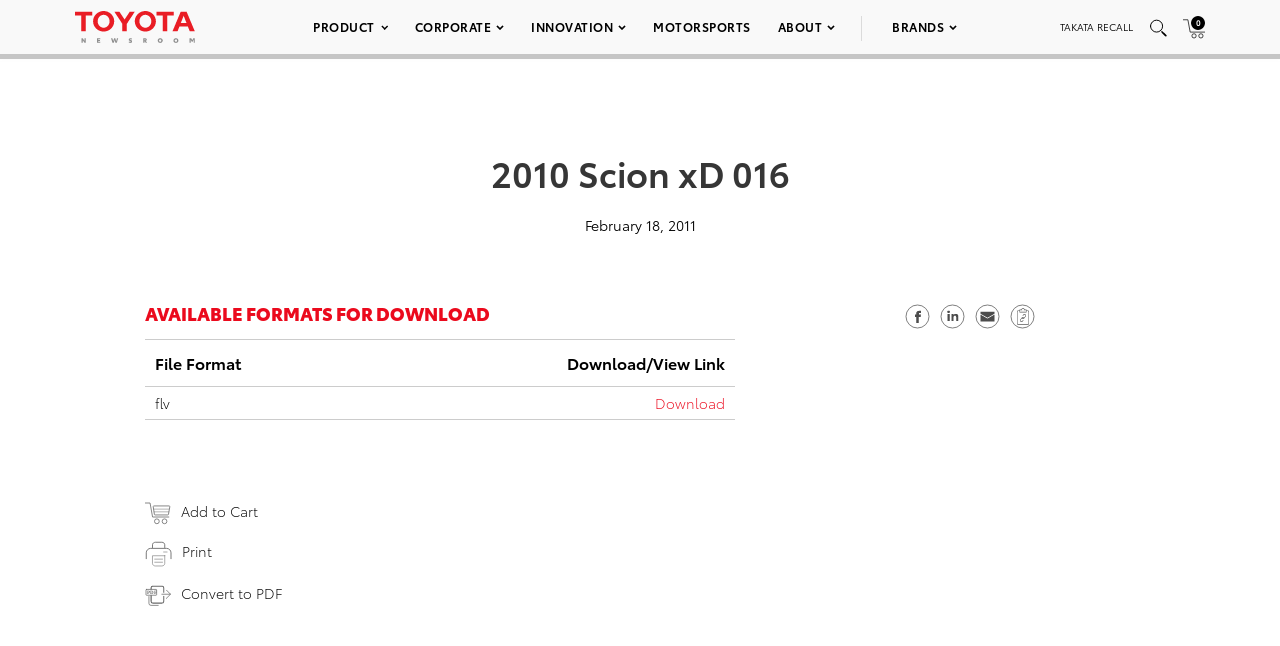

--- FILE ---
content_type: text/html; charset=utf-8
request_url: https://www.google.com/recaptcha/api2/anchor?ar=1&k=6Ldl55gUAAAAAODWLNyPR_2KfYHNm-DfOveo0xfH&co=aHR0cHM6Ly9wcmVzc3Jvb20udG95b3RhLmNvbTo0NDM.&hl=en&v=PoyoqOPhxBO7pBk68S4YbpHZ&size=normal&anchor-ms=20000&execute-ms=30000&cb=xn9ckpvfn8sq
body_size: 49464
content:
<!DOCTYPE HTML><html dir="ltr" lang="en"><head><meta http-equiv="Content-Type" content="text/html; charset=UTF-8">
<meta http-equiv="X-UA-Compatible" content="IE=edge">
<title>reCAPTCHA</title>
<style type="text/css">
/* cyrillic-ext */
@font-face {
  font-family: 'Roboto';
  font-style: normal;
  font-weight: 400;
  font-stretch: 100%;
  src: url(//fonts.gstatic.com/s/roboto/v48/KFO7CnqEu92Fr1ME7kSn66aGLdTylUAMa3GUBHMdazTgWw.woff2) format('woff2');
  unicode-range: U+0460-052F, U+1C80-1C8A, U+20B4, U+2DE0-2DFF, U+A640-A69F, U+FE2E-FE2F;
}
/* cyrillic */
@font-face {
  font-family: 'Roboto';
  font-style: normal;
  font-weight: 400;
  font-stretch: 100%;
  src: url(//fonts.gstatic.com/s/roboto/v48/KFO7CnqEu92Fr1ME7kSn66aGLdTylUAMa3iUBHMdazTgWw.woff2) format('woff2');
  unicode-range: U+0301, U+0400-045F, U+0490-0491, U+04B0-04B1, U+2116;
}
/* greek-ext */
@font-face {
  font-family: 'Roboto';
  font-style: normal;
  font-weight: 400;
  font-stretch: 100%;
  src: url(//fonts.gstatic.com/s/roboto/v48/KFO7CnqEu92Fr1ME7kSn66aGLdTylUAMa3CUBHMdazTgWw.woff2) format('woff2');
  unicode-range: U+1F00-1FFF;
}
/* greek */
@font-face {
  font-family: 'Roboto';
  font-style: normal;
  font-weight: 400;
  font-stretch: 100%;
  src: url(//fonts.gstatic.com/s/roboto/v48/KFO7CnqEu92Fr1ME7kSn66aGLdTylUAMa3-UBHMdazTgWw.woff2) format('woff2');
  unicode-range: U+0370-0377, U+037A-037F, U+0384-038A, U+038C, U+038E-03A1, U+03A3-03FF;
}
/* math */
@font-face {
  font-family: 'Roboto';
  font-style: normal;
  font-weight: 400;
  font-stretch: 100%;
  src: url(//fonts.gstatic.com/s/roboto/v48/KFO7CnqEu92Fr1ME7kSn66aGLdTylUAMawCUBHMdazTgWw.woff2) format('woff2');
  unicode-range: U+0302-0303, U+0305, U+0307-0308, U+0310, U+0312, U+0315, U+031A, U+0326-0327, U+032C, U+032F-0330, U+0332-0333, U+0338, U+033A, U+0346, U+034D, U+0391-03A1, U+03A3-03A9, U+03B1-03C9, U+03D1, U+03D5-03D6, U+03F0-03F1, U+03F4-03F5, U+2016-2017, U+2034-2038, U+203C, U+2040, U+2043, U+2047, U+2050, U+2057, U+205F, U+2070-2071, U+2074-208E, U+2090-209C, U+20D0-20DC, U+20E1, U+20E5-20EF, U+2100-2112, U+2114-2115, U+2117-2121, U+2123-214F, U+2190, U+2192, U+2194-21AE, U+21B0-21E5, U+21F1-21F2, U+21F4-2211, U+2213-2214, U+2216-22FF, U+2308-230B, U+2310, U+2319, U+231C-2321, U+2336-237A, U+237C, U+2395, U+239B-23B7, U+23D0, U+23DC-23E1, U+2474-2475, U+25AF, U+25B3, U+25B7, U+25BD, U+25C1, U+25CA, U+25CC, U+25FB, U+266D-266F, U+27C0-27FF, U+2900-2AFF, U+2B0E-2B11, U+2B30-2B4C, U+2BFE, U+3030, U+FF5B, U+FF5D, U+1D400-1D7FF, U+1EE00-1EEFF;
}
/* symbols */
@font-face {
  font-family: 'Roboto';
  font-style: normal;
  font-weight: 400;
  font-stretch: 100%;
  src: url(//fonts.gstatic.com/s/roboto/v48/KFO7CnqEu92Fr1ME7kSn66aGLdTylUAMaxKUBHMdazTgWw.woff2) format('woff2');
  unicode-range: U+0001-000C, U+000E-001F, U+007F-009F, U+20DD-20E0, U+20E2-20E4, U+2150-218F, U+2190, U+2192, U+2194-2199, U+21AF, U+21E6-21F0, U+21F3, U+2218-2219, U+2299, U+22C4-22C6, U+2300-243F, U+2440-244A, U+2460-24FF, U+25A0-27BF, U+2800-28FF, U+2921-2922, U+2981, U+29BF, U+29EB, U+2B00-2BFF, U+4DC0-4DFF, U+FFF9-FFFB, U+10140-1018E, U+10190-1019C, U+101A0, U+101D0-101FD, U+102E0-102FB, U+10E60-10E7E, U+1D2C0-1D2D3, U+1D2E0-1D37F, U+1F000-1F0FF, U+1F100-1F1AD, U+1F1E6-1F1FF, U+1F30D-1F30F, U+1F315, U+1F31C, U+1F31E, U+1F320-1F32C, U+1F336, U+1F378, U+1F37D, U+1F382, U+1F393-1F39F, U+1F3A7-1F3A8, U+1F3AC-1F3AF, U+1F3C2, U+1F3C4-1F3C6, U+1F3CA-1F3CE, U+1F3D4-1F3E0, U+1F3ED, U+1F3F1-1F3F3, U+1F3F5-1F3F7, U+1F408, U+1F415, U+1F41F, U+1F426, U+1F43F, U+1F441-1F442, U+1F444, U+1F446-1F449, U+1F44C-1F44E, U+1F453, U+1F46A, U+1F47D, U+1F4A3, U+1F4B0, U+1F4B3, U+1F4B9, U+1F4BB, U+1F4BF, U+1F4C8-1F4CB, U+1F4D6, U+1F4DA, U+1F4DF, U+1F4E3-1F4E6, U+1F4EA-1F4ED, U+1F4F7, U+1F4F9-1F4FB, U+1F4FD-1F4FE, U+1F503, U+1F507-1F50B, U+1F50D, U+1F512-1F513, U+1F53E-1F54A, U+1F54F-1F5FA, U+1F610, U+1F650-1F67F, U+1F687, U+1F68D, U+1F691, U+1F694, U+1F698, U+1F6AD, U+1F6B2, U+1F6B9-1F6BA, U+1F6BC, U+1F6C6-1F6CF, U+1F6D3-1F6D7, U+1F6E0-1F6EA, U+1F6F0-1F6F3, U+1F6F7-1F6FC, U+1F700-1F7FF, U+1F800-1F80B, U+1F810-1F847, U+1F850-1F859, U+1F860-1F887, U+1F890-1F8AD, U+1F8B0-1F8BB, U+1F8C0-1F8C1, U+1F900-1F90B, U+1F93B, U+1F946, U+1F984, U+1F996, U+1F9E9, U+1FA00-1FA6F, U+1FA70-1FA7C, U+1FA80-1FA89, U+1FA8F-1FAC6, U+1FACE-1FADC, U+1FADF-1FAE9, U+1FAF0-1FAF8, U+1FB00-1FBFF;
}
/* vietnamese */
@font-face {
  font-family: 'Roboto';
  font-style: normal;
  font-weight: 400;
  font-stretch: 100%;
  src: url(//fonts.gstatic.com/s/roboto/v48/KFO7CnqEu92Fr1ME7kSn66aGLdTylUAMa3OUBHMdazTgWw.woff2) format('woff2');
  unicode-range: U+0102-0103, U+0110-0111, U+0128-0129, U+0168-0169, U+01A0-01A1, U+01AF-01B0, U+0300-0301, U+0303-0304, U+0308-0309, U+0323, U+0329, U+1EA0-1EF9, U+20AB;
}
/* latin-ext */
@font-face {
  font-family: 'Roboto';
  font-style: normal;
  font-weight: 400;
  font-stretch: 100%;
  src: url(//fonts.gstatic.com/s/roboto/v48/KFO7CnqEu92Fr1ME7kSn66aGLdTylUAMa3KUBHMdazTgWw.woff2) format('woff2');
  unicode-range: U+0100-02BA, U+02BD-02C5, U+02C7-02CC, U+02CE-02D7, U+02DD-02FF, U+0304, U+0308, U+0329, U+1D00-1DBF, U+1E00-1E9F, U+1EF2-1EFF, U+2020, U+20A0-20AB, U+20AD-20C0, U+2113, U+2C60-2C7F, U+A720-A7FF;
}
/* latin */
@font-face {
  font-family: 'Roboto';
  font-style: normal;
  font-weight: 400;
  font-stretch: 100%;
  src: url(//fonts.gstatic.com/s/roboto/v48/KFO7CnqEu92Fr1ME7kSn66aGLdTylUAMa3yUBHMdazQ.woff2) format('woff2');
  unicode-range: U+0000-00FF, U+0131, U+0152-0153, U+02BB-02BC, U+02C6, U+02DA, U+02DC, U+0304, U+0308, U+0329, U+2000-206F, U+20AC, U+2122, U+2191, U+2193, U+2212, U+2215, U+FEFF, U+FFFD;
}
/* cyrillic-ext */
@font-face {
  font-family: 'Roboto';
  font-style: normal;
  font-weight: 500;
  font-stretch: 100%;
  src: url(//fonts.gstatic.com/s/roboto/v48/KFO7CnqEu92Fr1ME7kSn66aGLdTylUAMa3GUBHMdazTgWw.woff2) format('woff2');
  unicode-range: U+0460-052F, U+1C80-1C8A, U+20B4, U+2DE0-2DFF, U+A640-A69F, U+FE2E-FE2F;
}
/* cyrillic */
@font-face {
  font-family: 'Roboto';
  font-style: normal;
  font-weight: 500;
  font-stretch: 100%;
  src: url(//fonts.gstatic.com/s/roboto/v48/KFO7CnqEu92Fr1ME7kSn66aGLdTylUAMa3iUBHMdazTgWw.woff2) format('woff2');
  unicode-range: U+0301, U+0400-045F, U+0490-0491, U+04B0-04B1, U+2116;
}
/* greek-ext */
@font-face {
  font-family: 'Roboto';
  font-style: normal;
  font-weight: 500;
  font-stretch: 100%;
  src: url(//fonts.gstatic.com/s/roboto/v48/KFO7CnqEu92Fr1ME7kSn66aGLdTylUAMa3CUBHMdazTgWw.woff2) format('woff2');
  unicode-range: U+1F00-1FFF;
}
/* greek */
@font-face {
  font-family: 'Roboto';
  font-style: normal;
  font-weight: 500;
  font-stretch: 100%;
  src: url(//fonts.gstatic.com/s/roboto/v48/KFO7CnqEu92Fr1ME7kSn66aGLdTylUAMa3-UBHMdazTgWw.woff2) format('woff2');
  unicode-range: U+0370-0377, U+037A-037F, U+0384-038A, U+038C, U+038E-03A1, U+03A3-03FF;
}
/* math */
@font-face {
  font-family: 'Roboto';
  font-style: normal;
  font-weight: 500;
  font-stretch: 100%;
  src: url(//fonts.gstatic.com/s/roboto/v48/KFO7CnqEu92Fr1ME7kSn66aGLdTylUAMawCUBHMdazTgWw.woff2) format('woff2');
  unicode-range: U+0302-0303, U+0305, U+0307-0308, U+0310, U+0312, U+0315, U+031A, U+0326-0327, U+032C, U+032F-0330, U+0332-0333, U+0338, U+033A, U+0346, U+034D, U+0391-03A1, U+03A3-03A9, U+03B1-03C9, U+03D1, U+03D5-03D6, U+03F0-03F1, U+03F4-03F5, U+2016-2017, U+2034-2038, U+203C, U+2040, U+2043, U+2047, U+2050, U+2057, U+205F, U+2070-2071, U+2074-208E, U+2090-209C, U+20D0-20DC, U+20E1, U+20E5-20EF, U+2100-2112, U+2114-2115, U+2117-2121, U+2123-214F, U+2190, U+2192, U+2194-21AE, U+21B0-21E5, U+21F1-21F2, U+21F4-2211, U+2213-2214, U+2216-22FF, U+2308-230B, U+2310, U+2319, U+231C-2321, U+2336-237A, U+237C, U+2395, U+239B-23B7, U+23D0, U+23DC-23E1, U+2474-2475, U+25AF, U+25B3, U+25B7, U+25BD, U+25C1, U+25CA, U+25CC, U+25FB, U+266D-266F, U+27C0-27FF, U+2900-2AFF, U+2B0E-2B11, U+2B30-2B4C, U+2BFE, U+3030, U+FF5B, U+FF5D, U+1D400-1D7FF, U+1EE00-1EEFF;
}
/* symbols */
@font-face {
  font-family: 'Roboto';
  font-style: normal;
  font-weight: 500;
  font-stretch: 100%;
  src: url(//fonts.gstatic.com/s/roboto/v48/KFO7CnqEu92Fr1ME7kSn66aGLdTylUAMaxKUBHMdazTgWw.woff2) format('woff2');
  unicode-range: U+0001-000C, U+000E-001F, U+007F-009F, U+20DD-20E0, U+20E2-20E4, U+2150-218F, U+2190, U+2192, U+2194-2199, U+21AF, U+21E6-21F0, U+21F3, U+2218-2219, U+2299, U+22C4-22C6, U+2300-243F, U+2440-244A, U+2460-24FF, U+25A0-27BF, U+2800-28FF, U+2921-2922, U+2981, U+29BF, U+29EB, U+2B00-2BFF, U+4DC0-4DFF, U+FFF9-FFFB, U+10140-1018E, U+10190-1019C, U+101A0, U+101D0-101FD, U+102E0-102FB, U+10E60-10E7E, U+1D2C0-1D2D3, U+1D2E0-1D37F, U+1F000-1F0FF, U+1F100-1F1AD, U+1F1E6-1F1FF, U+1F30D-1F30F, U+1F315, U+1F31C, U+1F31E, U+1F320-1F32C, U+1F336, U+1F378, U+1F37D, U+1F382, U+1F393-1F39F, U+1F3A7-1F3A8, U+1F3AC-1F3AF, U+1F3C2, U+1F3C4-1F3C6, U+1F3CA-1F3CE, U+1F3D4-1F3E0, U+1F3ED, U+1F3F1-1F3F3, U+1F3F5-1F3F7, U+1F408, U+1F415, U+1F41F, U+1F426, U+1F43F, U+1F441-1F442, U+1F444, U+1F446-1F449, U+1F44C-1F44E, U+1F453, U+1F46A, U+1F47D, U+1F4A3, U+1F4B0, U+1F4B3, U+1F4B9, U+1F4BB, U+1F4BF, U+1F4C8-1F4CB, U+1F4D6, U+1F4DA, U+1F4DF, U+1F4E3-1F4E6, U+1F4EA-1F4ED, U+1F4F7, U+1F4F9-1F4FB, U+1F4FD-1F4FE, U+1F503, U+1F507-1F50B, U+1F50D, U+1F512-1F513, U+1F53E-1F54A, U+1F54F-1F5FA, U+1F610, U+1F650-1F67F, U+1F687, U+1F68D, U+1F691, U+1F694, U+1F698, U+1F6AD, U+1F6B2, U+1F6B9-1F6BA, U+1F6BC, U+1F6C6-1F6CF, U+1F6D3-1F6D7, U+1F6E0-1F6EA, U+1F6F0-1F6F3, U+1F6F7-1F6FC, U+1F700-1F7FF, U+1F800-1F80B, U+1F810-1F847, U+1F850-1F859, U+1F860-1F887, U+1F890-1F8AD, U+1F8B0-1F8BB, U+1F8C0-1F8C1, U+1F900-1F90B, U+1F93B, U+1F946, U+1F984, U+1F996, U+1F9E9, U+1FA00-1FA6F, U+1FA70-1FA7C, U+1FA80-1FA89, U+1FA8F-1FAC6, U+1FACE-1FADC, U+1FADF-1FAE9, U+1FAF0-1FAF8, U+1FB00-1FBFF;
}
/* vietnamese */
@font-face {
  font-family: 'Roboto';
  font-style: normal;
  font-weight: 500;
  font-stretch: 100%;
  src: url(//fonts.gstatic.com/s/roboto/v48/KFO7CnqEu92Fr1ME7kSn66aGLdTylUAMa3OUBHMdazTgWw.woff2) format('woff2');
  unicode-range: U+0102-0103, U+0110-0111, U+0128-0129, U+0168-0169, U+01A0-01A1, U+01AF-01B0, U+0300-0301, U+0303-0304, U+0308-0309, U+0323, U+0329, U+1EA0-1EF9, U+20AB;
}
/* latin-ext */
@font-face {
  font-family: 'Roboto';
  font-style: normal;
  font-weight: 500;
  font-stretch: 100%;
  src: url(//fonts.gstatic.com/s/roboto/v48/KFO7CnqEu92Fr1ME7kSn66aGLdTylUAMa3KUBHMdazTgWw.woff2) format('woff2');
  unicode-range: U+0100-02BA, U+02BD-02C5, U+02C7-02CC, U+02CE-02D7, U+02DD-02FF, U+0304, U+0308, U+0329, U+1D00-1DBF, U+1E00-1E9F, U+1EF2-1EFF, U+2020, U+20A0-20AB, U+20AD-20C0, U+2113, U+2C60-2C7F, U+A720-A7FF;
}
/* latin */
@font-face {
  font-family: 'Roboto';
  font-style: normal;
  font-weight: 500;
  font-stretch: 100%;
  src: url(//fonts.gstatic.com/s/roboto/v48/KFO7CnqEu92Fr1ME7kSn66aGLdTylUAMa3yUBHMdazQ.woff2) format('woff2');
  unicode-range: U+0000-00FF, U+0131, U+0152-0153, U+02BB-02BC, U+02C6, U+02DA, U+02DC, U+0304, U+0308, U+0329, U+2000-206F, U+20AC, U+2122, U+2191, U+2193, U+2212, U+2215, U+FEFF, U+FFFD;
}
/* cyrillic-ext */
@font-face {
  font-family: 'Roboto';
  font-style: normal;
  font-weight: 900;
  font-stretch: 100%;
  src: url(//fonts.gstatic.com/s/roboto/v48/KFO7CnqEu92Fr1ME7kSn66aGLdTylUAMa3GUBHMdazTgWw.woff2) format('woff2');
  unicode-range: U+0460-052F, U+1C80-1C8A, U+20B4, U+2DE0-2DFF, U+A640-A69F, U+FE2E-FE2F;
}
/* cyrillic */
@font-face {
  font-family: 'Roboto';
  font-style: normal;
  font-weight: 900;
  font-stretch: 100%;
  src: url(//fonts.gstatic.com/s/roboto/v48/KFO7CnqEu92Fr1ME7kSn66aGLdTylUAMa3iUBHMdazTgWw.woff2) format('woff2');
  unicode-range: U+0301, U+0400-045F, U+0490-0491, U+04B0-04B1, U+2116;
}
/* greek-ext */
@font-face {
  font-family: 'Roboto';
  font-style: normal;
  font-weight: 900;
  font-stretch: 100%;
  src: url(//fonts.gstatic.com/s/roboto/v48/KFO7CnqEu92Fr1ME7kSn66aGLdTylUAMa3CUBHMdazTgWw.woff2) format('woff2');
  unicode-range: U+1F00-1FFF;
}
/* greek */
@font-face {
  font-family: 'Roboto';
  font-style: normal;
  font-weight: 900;
  font-stretch: 100%;
  src: url(//fonts.gstatic.com/s/roboto/v48/KFO7CnqEu92Fr1ME7kSn66aGLdTylUAMa3-UBHMdazTgWw.woff2) format('woff2');
  unicode-range: U+0370-0377, U+037A-037F, U+0384-038A, U+038C, U+038E-03A1, U+03A3-03FF;
}
/* math */
@font-face {
  font-family: 'Roboto';
  font-style: normal;
  font-weight: 900;
  font-stretch: 100%;
  src: url(//fonts.gstatic.com/s/roboto/v48/KFO7CnqEu92Fr1ME7kSn66aGLdTylUAMawCUBHMdazTgWw.woff2) format('woff2');
  unicode-range: U+0302-0303, U+0305, U+0307-0308, U+0310, U+0312, U+0315, U+031A, U+0326-0327, U+032C, U+032F-0330, U+0332-0333, U+0338, U+033A, U+0346, U+034D, U+0391-03A1, U+03A3-03A9, U+03B1-03C9, U+03D1, U+03D5-03D6, U+03F0-03F1, U+03F4-03F5, U+2016-2017, U+2034-2038, U+203C, U+2040, U+2043, U+2047, U+2050, U+2057, U+205F, U+2070-2071, U+2074-208E, U+2090-209C, U+20D0-20DC, U+20E1, U+20E5-20EF, U+2100-2112, U+2114-2115, U+2117-2121, U+2123-214F, U+2190, U+2192, U+2194-21AE, U+21B0-21E5, U+21F1-21F2, U+21F4-2211, U+2213-2214, U+2216-22FF, U+2308-230B, U+2310, U+2319, U+231C-2321, U+2336-237A, U+237C, U+2395, U+239B-23B7, U+23D0, U+23DC-23E1, U+2474-2475, U+25AF, U+25B3, U+25B7, U+25BD, U+25C1, U+25CA, U+25CC, U+25FB, U+266D-266F, U+27C0-27FF, U+2900-2AFF, U+2B0E-2B11, U+2B30-2B4C, U+2BFE, U+3030, U+FF5B, U+FF5D, U+1D400-1D7FF, U+1EE00-1EEFF;
}
/* symbols */
@font-face {
  font-family: 'Roboto';
  font-style: normal;
  font-weight: 900;
  font-stretch: 100%;
  src: url(//fonts.gstatic.com/s/roboto/v48/KFO7CnqEu92Fr1ME7kSn66aGLdTylUAMaxKUBHMdazTgWw.woff2) format('woff2');
  unicode-range: U+0001-000C, U+000E-001F, U+007F-009F, U+20DD-20E0, U+20E2-20E4, U+2150-218F, U+2190, U+2192, U+2194-2199, U+21AF, U+21E6-21F0, U+21F3, U+2218-2219, U+2299, U+22C4-22C6, U+2300-243F, U+2440-244A, U+2460-24FF, U+25A0-27BF, U+2800-28FF, U+2921-2922, U+2981, U+29BF, U+29EB, U+2B00-2BFF, U+4DC0-4DFF, U+FFF9-FFFB, U+10140-1018E, U+10190-1019C, U+101A0, U+101D0-101FD, U+102E0-102FB, U+10E60-10E7E, U+1D2C0-1D2D3, U+1D2E0-1D37F, U+1F000-1F0FF, U+1F100-1F1AD, U+1F1E6-1F1FF, U+1F30D-1F30F, U+1F315, U+1F31C, U+1F31E, U+1F320-1F32C, U+1F336, U+1F378, U+1F37D, U+1F382, U+1F393-1F39F, U+1F3A7-1F3A8, U+1F3AC-1F3AF, U+1F3C2, U+1F3C4-1F3C6, U+1F3CA-1F3CE, U+1F3D4-1F3E0, U+1F3ED, U+1F3F1-1F3F3, U+1F3F5-1F3F7, U+1F408, U+1F415, U+1F41F, U+1F426, U+1F43F, U+1F441-1F442, U+1F444, U+1F446-1F449, U+1F44C-1F44E, U+1F453, U+1F46A, U+1F47D, U+1F4A3, U+1F4B0, U+1F4B3, U+1F4B9, U+1F4BB, U+1F4BF, U+1F4C8-1F4CB, U+1F4D6, U+1F4DA, U+1F4DF, U+1F4E3-1F4E6, U+1F4EA-1F4ED, U+1F4F7, U+1F4F9-1F4FB, U+1F4FD-1F4FE, U+1F503, U+1F507-1F50B, U+1F50D, U+1F512-1F513, U+1F53E-1F54A, U+1F54F-1F5FA, U+1F610, U+1F650-1F67F, U+1F687, U+1F68D, U+1F691, U+1F694, U+1F698, U+1F6AD, U+1F6B2, U+1F6B9-1F6BA, U+1F6BC, U+1F6C6-1F6CF, U+1F6D3-1F6D7, U+1F6E0-1F6EA, U+1F6F0-1F6F3, U+1F6F7-1F6FC, U+1F700-1F7FF, U+1F800-1F80B, U+1F810-1F847, U+1F850-1F859, U+1F860-1F887, U+1F890-1F8AD, U+1F8B0-1F8BB, U+1F8C0-1F8C1, U+1F900-1F90B, U+1F93B, U+1F946, U+1F984, U+1F996, U+1F9E9, U+1FA00-1FA6F, U+1FA70-1FA7C, U+1FA80-1FA89, U+1FA8F-1FAC6, U+1FACE-1FADC, U+1FADF-1FAE9, U+1FAF0-1FAF8, U+1FB00-1FBFF;
}
/* vietnamese */
@font-face {
  font-family: 'Roboto';
  font-style: normal;
  font-weight: 900;
  font-stretch: 100%;
  src: url(//fonts.gstatic.com/s/roboto/v48/KFO7CnqEu92Fr1ME7kSn66aGLdTylUAMa3OUBHMdazTgWw.woff2) format('woff2');
  unicode-range: U+0102-0103, U+0110-0111, U+0128-0129, U+0168-0169, U+01A0-01A1, U+01AF-01B0, U+0300-0301, U+0303-0304, U+0308-0309, U+0323, U+0329, U+1EA0-1EF9, U+20AB;
}
/* latin-ext */
@font-face {
  font-family: 'Roboto';
  font-style: normal;
  font-weight: 900;
  font-stretch: 100%;
  src: url(//fonts.gstatic.com/s/roboto/v48/KFO7CnqEu92Fr1ME7kSn66aGLdTylUAMa3KUBHMdazTgWw.woff2) format('woff2');
  unicode-range: U+0100-02BA, U+02BD-02C5, U+02C7-02CC, U+02CE-02D7, U+02DD-02FF, U+0304, U+0308, U+0329, U+1D00-1DBF, U+1E00-1E9F, U+1EF2-1EFF, U+2020, U+20A0-20AB, U+20AD-20C0, U+2113, U+2C60-2C7F, U+A720-A7FF;
}
/* latin */
@font-face {
  font-family: 'Roboto';
  font-style: normal;
  font-weight: 900;
  font-stretch: 100%;
  src: url(//fonts.gstatic.com/s/roboto/v48/KFO7CnqEu92Fr1ME7kSn66aGLdTylUAMa3yUBHMdazQ.woff2) format('woff2');
  unicode-range: U+0000-00FF, U+0131, U+0152-0153, U+02BB-02BC, U+02C6, U+02DA, U+02DC, U+0304, U+0308, U+0329, U+2000-206F, U+20AC, U+2122, U+2191, U+2193, U+2212, U+2215, U+FEFF, U+FFFD;
}

</style>
<link rel="stylesheet" type="text/css" href="https://www.gstatic.com/recaptcha/releases/PoyoqOPhxBO7pBk68S4YbpHZ/styles__ltr.css">
<script nonce="IIw16BIhuckhytw7Ubw0fw" type="text/javascript">window['__recaptcha_api'] = 'https://www.google.com/recaptcha/api2/';</script>
<script type="text/javascript" src="https://www.gstatic.com/recaptcha/releases/PoyoqOPhxBO7pBk68S4YbpHZ/recaptcha__en.js" nonce="IIw16BIhuckhytw7Ubw0fw">
      
    </script></head>
<body><div id="rc-anchor-alert" class="rc-anchor-alert"></div>
<input type="hidden" id="recaptcha-token" value="[base64]">
<script type="text/javascript" nonce="IIw16BIhuckhytw7Ubw0fw">
      recaptcha.anchor.Main.init("[\x22ainput\x22,[\x22bgdata\x22,\x22\x22,\[base64]/[base64]/bmV3IFpbdF0obVswXSk6Sz09Mj9uZXcgWlt0XShtWzBdLG1bMV0pOks9PTM/bmV3IFpbdF0obVswXSxtWzFdLG1bMl0pOks9PTQ/[base64]/[base64]/[base64]/[base64]/[base64]/[base64]/[base64]/[base64]/[base64]/[base64]/[base64]/[base64]/[base64]/[base64]\\u003d\\u003d\x22,\[base64]\\u003d\\u003d\x22,\x22wrTCszzDijhrCsKsw7XDuMK6wrJrCDjDvxPDpMKFwpRLwrQlw6VgwoUiwpsUUhDCtQJhZjcDCsKKTErDksO3KW7CsXMbAXRyw44iwprCoiE9wogUEQXCtTVhw5jDgzVmw5DDvVHDjxEWPsOnw53DlmU/wofDtG9Nw7VvJcKTe8K0c8KUJ8KqM8KfFHVsw7NKw4zDkwksFiAQwp/CnMKpOAZ3wq3Dq2cpwqk5w6rCkDPCsx/[base64]/Cn8KmFMOkPsKow5J5Q2vCng3ClmZdwqx6C8Kiw47DvsKTEcKnSkTDicOOScO4JMKBFXDCi8Ovw6jCqxbDqQVdwpgoasKWwpAAw6HCs8ODCRDCi8OgwoEBDAxEw6EHTA1Aw7tfdcOXwpnDscOsa20PCg7DvMKAw5nDhFbCo8OeWsKJKH/DvMKEI1DCuC5cJSVMRcKTwr/[base64]/FMKbRG5Pw5PDvzQYKsKMwpkwwopAw4xxGw0hXMKPw6ZZHAd8w5p4w57Dmn47fMO2dTAKJHzCpk3DvDNkwpNhw4bDjMOGP8KIeWdAesOrLMO8wrYIwpl/[base64]/DrcOkVADDuQvCqcK/[base64]/[base64]/[base64]/wovCvsKgwq/Dm8KaMXF8FzA4dF1lLUbDhsKpwqkOw5xzHMOnYsOuw7PDoMOkBMOXwrTCgXssK8OdE0nCh1xyw7DDnRbDqFozS8OVw4gNw7bCuF5jNzzDj8Kmw5I7AcKcw7rDp8OiWMO7wrIcVD/CiGXDiTRtw4zCgXtEc8KSMEbDmzlDw4JffMKVLcKKHMKrYGgpwpwUwqFdw4Uqw75rw7fDsCEMXU0RPcKPw7FgGcOewpDDtcOvO8K7w4jDmW9sDcOkRsKrcVXCqxxWwqFvw5bCg0h/QjtMw6TChFIJwphOMMOFDMOPHQsvPxJ1wpLCn1JBwpHCgE/CmEvDtcKEQl/CuH1gDcOBwr54w7gSIMOUNXMqY8OZTcKcw4x/w5kVOCJ2WcOQw43CtsOHOsK3NhXCpMKVHMK+wrjDgMOOw7UHw7HDl8OuwolsAhguwpvDpMOVe3DDq8OeS8OFwq8KdcOPa2F8TRHDj8Kae8KAwp3CnsO8XV3CpA/[base64]/ChD4cwpXDtMOnwq7CjGRNZcKZCmobVsO3w6BVw5hWP0HDiyZ2w4hVwpDCsMK+w7coDcOuwofCp8KrMTHCkcK8wp0Jw5Jbwp8GAMOzwq5Iw5F/V17Dhy7DqMKmw5Uzwp0jw5/Ci8O8B8KVeVnDoMOMJ8KoO0bDicKONiLDgHhPZRLDmADCv1YcccO6FsKlwqjDkcK7Y8Opwok0w6UwS24Twrg4w5/CvMK1JsKrw4k0woogOsOZwpXChcOvw7MqLsKRw4xUwrjCkWHCkMOXw63CmsKNw4ZhcMKsZsKPwqTDkDfCh8K8woVkNC0gT1DCq8KJX1o3AsKtd0rCrcOLwpDDthcLw7TDnBzCpQfCkkdLLsKXwpTCs3oow5HCgzNbwp/CvWPCnMKNI38YwrXCqcKXw4jDkVbCrcO6QsORe100ET1FfcOmwrzDvkBfR0fDjcOQwprCs8O+ZMKHw5kEbT/[base64]/[base64]/w6o4wpNDc0oVAcOhw6/DuMORSMKTBMObwp/Dqhp4wrHCj8OhFsOJIUjDp21IwpTDh8K+wqbDu8Khw6YmJsO8w5hfHMOnD1Iywo7DoXsyUQUQHgjDrnLDkCZJRT/[base64]/Cl8Ksw4MrZMKSTcOcI8KawpfDgFo1wpF6wobDtGwbS8OZcsKVZWvCm30CZcKdwqzDmMKoNTE7fljDsUvDvUvCvXRnEMO8fMKmUU/Ds2nDvhDDg2TDjsO5dcOFw7PChMO+wqluAzzDiMKBEcO1wonCjsOvOcKiQ3ZWZW3DgMOwE8O6IH0Ew4lXw6zDgB8yw6zDqMK+wqw+w4U1T3AuXjtywpkrwrXCjHgdb8KYw5jChgAtDArCmSx7SsKoVsOOVTPDkMKFwoUSesOWE3Byw4cFw73DpcOwGj/DgGnDgsK7P2Yow5zCkMKew4nCs8OcwrzDoVEhw6zCjSXDtsKURnBeHiEgwpDDisOPw4DCicKNw4QEXhtwfRRVwq7DjhXDgGzCisOGw7LDicKtRVbDnXDClsOQwpjDqsKOwoYHTT/ChjQSOyHCrcObGGDCgXjCi8OCwr/CnFAmMxRqw6LDs1XCgBZhH35Uw7/[base64]/[base64]/w6zDlVcpKRnCkw9owrouCcK1JAvDkcOwUMKfQhNBQio1F8OsKw3CncO1w6g4MnU4woXCgUFlwr/[base64]/DosKfwoHCjcOZOsK2wqHCqsKBw4tTwqcENwZ5Sk8qBcOSZHnCuMKpcMKJwpRxAyArwoVAAsKmRMKfXMKzw5MpwoZxK8OnwrBnY8KHw50mw4hdR8KzBsOJA8O2CEdywqLCo1vDpsKewrHDgsK6U8KNakgJDn0maVZzwrYEAlnDscOpwpkjIB4Yw5gdOGDCicOzw5/CnC/DgMK9XsO+IcOGwpEYRMKXcR0iNVsZdWvDhjzDnMK2T8O5w5vCt8KAcyXCo8OxHlfCrcKZESN6IMKPYMO/wqXDvCLDmcK4w57DucOnwrDDnHdHdAQgwpULQwPDj8KAw6YFw4t0w548wp3DlcKJEh0Iw6Z1w5bCq23Dh8OdO8K3DcO/woLDnsK8cngVw5UOWF4sB8KVw7XCvwnCk8K+wqMuc8KvA0A/w5bDngPDvx/[base64]/[base64]/[base64]/wpvDrgTDlQ4QA8OCPcO+woxUDcOlwoTCisKzwrnDrMKxGw5aNkfDikLCl8Orwq3CkC4gw4HCjMObIHrCnMOEU8OMZsOLwrXDvRLCqgU/anrCgjgdwrfCvjBmd8KEBsK/dlbDnkTCr0tLSMK9PMOJwpfCkEoGw7bCl8KCw4dfJx3Dh05yMxHDlxgcwoTDvCnCjCDDrwwQwrpxw7DCh25XGGtaaMKxEnNwWsKywrVQwr8Rw4EhwqQpVkjDqgN+BMOoUsKHwr7CgMOIw7PDrHk4UcOhw6UZV8OJA1k7Q3UJwoYfw4kkwrHDl8KKDsObw5nDm8O/QBwMDH/DjsOKwr8tw5xNwrvDoRnCiMK5woVmw6fCiSnCkMKcLR8fP3rDi8OwSjASw7nCvVXCtcOqw4VBNHIuwpI5A8OmZsOEw64GwqsRNcKBw5vCmsOmGMKcwr9FXQ7DrXZlO8K3eBPCknsgwoLCoj4Ww7d/PcKQamrCjAjDhMOHalzCgHAGwp1STMK7DcKTQVQhEVDCkkfCpcK6VlHCr0XDu0ZbdcKQw5E6w6fCjcKLaAJ0BEo/[base64]/[base64]/DpTXCkm8Cwr/CvMOXwr/[base64]/w5xuIcOvwqnCq8OUw4jCrMKJw7bCrFRewqzCnCRFVzbDtwrCgABWwobCrcOxHMOIwrPClcOMw7YfWRXCvhnCvsKiwp7CsBALw7o7dsOtw5/CnsKpw5zCpMK/IMOdAMKMw5/DlsOiw67ChBzCiWU+w5HCqRzCj1Bmw6DCvRRHwq3DhF1iwr/CqmDDhlPDjMKRIcOrFMK4cMKGw68rw4XDgFfCt8OTw7EHw50MNQgKwpUFHm9Aw74Twrhzw5gYw7TCpsOvScO4wobDicKHL8OFE190JcKHKBXDsUfDpj/[base64]/Dnj41NWvDixV5w7ZywogeOA9oKcKSVcOZwp8sw651w6cAcsKQwoZkw51rW8KOCsKYwrYyw7jCtMOyFzZQBxPCoMOUwrjDqsKww5fDsMKzwpNNBkzDi8OKf8O1w6/CmDNlIMKgw4VgE3rCkMOSwqLDhTjDkcKSKyfDsVTCp2ZHcMORLi7DmcO2w5I1wo/DoEU8DWIbPcOCw4ALV8KywqpBCF3CuMOwU0jDlsOmw49xw5DDk8KFw4tcanM0wrTCpzlCwpZjdyZkw7HDsMK9wpzDssKlwo5uw4DCsDdCw6DCt8ONScK3w545M8O1EyXCo3LCl8Ktw7zCrlZPfcO5w7sHEHwSb3zCgMOia23Cn8KDwrlPwoU3cHPCijZIwqDDkcK6w6/CqMOjw4VbXWcgD1w5UwvCusOqd2N+wpbCvCLChiUYwq8WwqMYw5HDv8OWwoIEw67Ck8KDwrPCvTLDiWHCsD15wodgMUfCocOMw4TChsKaw5rCicOZSsKhfcO0w5PCuErCusKJwp5QwojCrVVww5/DkcKSEzYAwonCuALDugTChcOXwqXCpn45wop8wpvCh8O4C8KUNMOVX1hvICEVWMOHwo44w5oLfkIeXcOSfWNVfjrDowMgTsK3dU0FIMKzcnPDm1bDmXVgw6w8w6TCp8OJwqpiwq/DvGAkbBo6wrPCvcOUwrHCvX3DognDqsOCwpFBw6rCtgpmwozCgiPCq8K/w4PDn0QewrQIw6dfw4jDmljDjETDunfDicKTADvDqMKnwoPDn30DwpwgB8KHw4pVLcKudMOPw6/CsMOuMwnDhsK+w4YIw55cw4fCqgZafz3DlcO0w6rChjtAZcOvw5TCuMK1aD/DvsOCw6F0YsO2wp0jNsK2w68YE8KfdTHCk8KcJcOFa3nCpU9iwqJvZVvCgsOAwqnDqsO0wrLDjcOMfEATwqzDkMKRwrcsSHbDtsO2Y1fDm8OeY3bDtcOkw4MyO8OLQMKwwrccGlPDkMKbwrDDvi3DhsOBw5LCmlvCqcKywp0UDkFjAXI0wo/DpsOvXR7DkSM/WsOLw595w7s6w5lCDUPDhMOfN2XDr8KWd8OOwrXDgyddwrzCqmldw6VpwpXDmlTDosOcwqEHD8KEwoXCrsOcw5DCi8Oiwo9bO0bDmypbKMO4wrLDp8O7w4/Cl8KcwqvDlMKXDsKZdRTCqsKnwqk/[base64]/Cn8KqwpvCq8OjFHbDrArDt8KkwpHCmiMSw7zCncKXN8KfYMOuwrPDp090wo/Cqi/[base64]/[base64]/D2RVFMOtRMOFw7x2Gk3ChwhBFcKeWCcewoM5w67DuMKEEMKwwr7CgsKDw7hgw4gVIcK6C0vDssOOYcOew57ChTnCqsO6wpseKsOtGBrCsMO3PEh6FMOUw4jCrC7DpsO2MW4jwqnDpEfCk8O4wqzDv8O5UQDDk8OpwpzCjXvCtn4Zw6bDrMK1wq9hwo8Iwq/DvcKTw6fDj3HDosK/wr/Di0pHwr5Hw78Lw4nCqcOdZsKxwowiMsOKDMKsDUnDn8KZwogWwqTCrhfDlmkPfhHDij4YwpzDkU8KZy/DgC3CuMOWY8KswpIaPUXDssKBD0I3w4XCmsOyw7zCmsK0bcOuwpocC0TCrcOLQkRhw7/CjGDCmsOjwq/DiErDskXDhcKHcUtKFcKZw78ADxbDgsKkwrMELH7CscKpc8KOHxg4O8KZSRZjOcKYbcK5GVElbMKSw7vDn8KzF8KqSTEBwrzDv34Owp7CpxDDh8KCw7A7DlfDpMK+acK5OMOydsK5OSJsw6kWw4jDqAHDlsOITW/DtcOxw5PDk8KsN8O9PEoOScK9w7jDkFslSx5Qwo/DnMODJcOMF1tiWMOLwobDgMKvw7xBw5HDssKWKCnDhn5TVRYJJsOlw5N1wr7DgFvDj8KIEsO/W8OnXnN4wohYKwdrX2Rswpwsw7fDj8KhOMOZwpLDpWnCs8O2esO9w65fw4Ajw49yclhTOAXDoWtdfMKwwroIZi7DucOifEZ2wq1/V8ODHcOrcQ0/w6wjKsKCw7PCg8KQVS7ClcOfJlkRw6p7dg1QAcKgwoHCnmAhMsO0w5jCi8KCw6HDkj3CicO5w7HDt8OPRcOAwrDDnMOjHMKjwpvDrsO/[base64]/[base64]/ChMKpH0kgAcOow6/CtcKiTcOOZyLDj3o6bcKlw7fCniZkwqoswqVcQk3DkMOTSRPDuXtRdsOUw4Q5aUTDqnrDiMKmw5/DqSnCsMKiw6hjwo7DoThEKHM3O3hJw5kbwrTCtyTCjVnDkgpcwqo+cm8LGz3DmMOwacKrw4sgNCtlTy7Dm8KgY0FKeVQgTMKJTcKUAwN7RS7ChcODF8KJaF0/[base64]/Aw7DsWAqQW3Cm8O4XFPDu8Oiw6TDsGEHwqTCgcOqwpAjw6bClcO/[base64]/QSbDpsOfCcK1T8KWFzLCnMO9wpbDhlwRKcKjFcOmw6rChj/DmcORwrnCicKhasKKw6bCnsK9w4TDnBckHsKGNcOEWBw2aMOxQQLDvS/DlsKiWsK6W8O3wp7CvsKiLAbCv8KTwonCvRRqw7LCsU4eCsO8HiEQwp/CrlbDpMKww5bDucO/wrMIdcOewpfCn8O1JcOAwo9lwp7CncOQw53CrcKhCjMDwpJWInrDjFbCkkzCrDnCqXDDpcKBHVILw5fDsULDkEZ2byfCp8K7DMONwobDrcKiIsO6wq7DrsOtw4oQeWMEFxYQWFw7w53DkMKHwpHDumVxaTQBw5PCqyQ2e8OYe3wyWMOWL3wxdhLDmsORwpYtbivDsG/[base64]/DiPCqsK1woXCrWDCosO8cVVXD8Kxw47Djmo2w6/DtMOcEsOFwoVfRsKvczLCq8KOwoXDuHrCgB1swroHMXlowqDCnTlqwp5Cw5LCjsKBw5PCrMOkN2Zlw5JRwp8DEcK5XhLDmivCr1gdw5PCgsOfIcKKRFxzwoFzwpXCvDkfSB8iKXdLwrTCosOTL8OMwqDDjsOfMgp6cClAS2TDqwrCn8Ohf3jDl8O/FsOsEcK7w4gEw6dLwq3CoUZ7McOGwq0wfsO1w7bCpsO/JsOEZBDCmMKCKlLClsO5RcOXw4bDk13Cn8OIw57DqmXCpBLCgWvDom0JwpUKw59nVMO+wrwQaQ9kw7zDqR/[base64]/w7FSw6VWD8OTPWlqw4vCtFzCpcOpw6nCmMOTwqYSfSLCkRo3w6vCocKow40Bw58owrDDkF3Dh2PCo8OydcKxwpYgPStcZMK6VcKeUH1vdlFIYMODFMO6YcOyw7VaFCdGwoLCpcODasORE8OMwrHCscKVw6jCuWXDsXQrWsO7XMKhEcK7LsO/[base64]/ChlPCpMOAwotHBMKTwo4pwrpOZkNPw58jR8KWMifDn8OiKMOqXMK3HsOZOMOAQxHCv8K9SsOUw6EYMhosw5HCsgHDpWfDo8OCFyfDnzspwol3HcKbwrM/w5VoesO4HMOFEhw0aiggw79pw5/DngHCnUQBw5TDg8KUMwEgCsOYwrrCjFMPw4wZZsOrw5bCn8KlwrXCv1/CqHpFZF8HWMKLGsKdYMOPK8K1wq9gw7Vcw7gGVsO3w45TeMObdmhUUsO/[base64]/Cv1MRw754wp3CmWsQM8O+P8OxHzvCl35ERcOqwoh5woXCoRp0woZywpIvQcKrw61yworCrMK/woRlcVbCgUfCr8OAZ1LCkcOLHVLCocKKwrQYWm0jIVpcw7YSfsKrHWN+PXUXGsOMKsKxwrQmVzvDimYgwpJ+wpYPw7nCh07CvsO+R3o+H8KjS1pPM3HDvE5IBsKSw6wefMKzbBXCgjAsNSrDsMO/w4DDqsOCw5nDj0rDk8KUGm3CmcOSw7TDi8K2w5wDJR0dwqppMsKbwp9Fw4QrJcK2BTbDrcKVw5LDhsOvwqHDjQk4w64HJMO4w5nCvTTDp8OROcOxw5scw6R8wp9dw5ICGHbDohAOw7oIdsOIw6JRP8K8TMO4K3Vnw5vDqQbCv2nDmHPDkGPClTLDn180YTnCjk/[base64]/DryrCjlNDw750w6TDtTvCmW4UFMOEJC3ClsOPP1bDmSA5fMKDwqnDoMKSZcKEAmxIw6ZbD8Kew6DCvsOzw5rCucO2ABgDwp/[base64]/CvQrDvSvCgz5swq/CknfCoE0zwrMDw4XDoBLCkMKNacKrwrvDpcOuw5Q+PxNVw59PGcK9wq7CoEXCtcKkw74Wwp3CpsKTw4PCuw1BworDhg5sEcO1EyhSwrPDk8Ojw4HDmRV+ZMOuC8OEw4dTfsOiNmpowqAORcO5w7h/w5w7w7XCiEwZw4/DmMK6w7bCr8OtJG81CsOzJzPDrynDtBhdwrbCn8OxwqbDqBDDucK9Ky3DucKfwqnCnsKoa0/[base64]/CrMKTNxkDfHLDgksiwrl4A8K+DMOAwqEWwoQvw77ChMOmFMO3w5ZkwpDCj8Oxw4M5woHCv2zDrMODJQFuwonCgVQ9AMKRTMOjwqDCtMODw5XDtlXCvMK/G05nw4bDmHnCvGPDkljDrcK4w50FwqfCmsO1woFVYyprLsO+QmMUwpDDuh9ENjlVZ8K3acO4woHCoTcvwrLCqU98w6PDsMO1wqljwrDCnmzCjVzCjMKJdsOXI8Ovwql4wqRlwpvDlcKlfVsyKx/[base64]/Dn2zDrsOJw5UBM0piw43DncK1w79tKD1Tw6vCqVPCu8OvXsKAw6rCsX9QwpAkw5wnwrzCv8KSw6YBNX7CkW/DpivCg8OTZMKQwoYBw7vDgMObPTbCpGPCjUjCpVLCpcK6asOvacOjd3rDisKYw6HDm8O/[base64]/[base64]/Ct13DjVhtWcK/wpXDhQdjPE9SUhBAXTVpw5ZdCQzDhQ7DkMKYw67CsHkQcEXCuRg+fyvClsOmw5gGS8KMd0cVwqFPc3V6w6fDtcOHw6XDuSMhwqpPcRwywoV+w6PCpjJTwotTM8KgwrnCvMOQw44lw6tHAsOuwoTDncKvGcORwoHDt3/DqwLCp8OPwozDizEUNBJgwq/DigPDgcKuFwfChHlNw57DnTnCoQk0w7FOwqbDsMOVwrRKwoLChCHDssKiwqMWUy8RwrQIBsKfw6rCnUPDixbCpCTCqMOIw4FXwrHDjsK3woHCuwFtR8O/w57DvMK3wqRCDkHDrsOuwqYuX8Ksw6/ClcOtw7rDq8Knw77DmDLDqMKFwpRHw4thw58pIMOdS8Kuwod/LMK/w6bCnMOvw7U7fRg5WATDrUfClG/[base64]/Cnn0Xwoo4w6bDtsKZw6VBWsOpwr00ARLCk8KJwpRUCRTCnHJdw7fDjsO4w5PDomzDj17DgcKcw4gBw6onai4yw7DDoCjCoMKvwpZfw4nCo8OvQcOpwrFsw7xMwrjCrHrDm8OLLl/DjcORw5XDhMOvQ8Osw4llwqhETRQzdzs9AUXDoW58w4kCw6rDlsOiw6PDscOiIcOMw6gCZsKOX8K2w6TCvFoXNTjCoX7CmmDDvcKjw5vDpsOfwo5bw6Ynf0rDrgPDpV7DhQjCrMOjw6F5T8KGw5ZWOsK/OsOTWcOUw7nCrcOjw5oVwosUw7rCngRsw5IxwoDCkB5Ye8KwYsOXwqHCjsO0VDAowrLDtxNVPTVlOgnDn8KoWMK5THNtacKyAsOcwovDtcOZwpLDrMKiZnLCnsOVUcOww5bDhMOoU3/DmX51w5jDqMKBagDCv8OIw5nDnF3CkcK7KMOPX8O2Y8K0w5DChcO6CMOhwqZYw7RkC8Ouw4hDwpZSQ2h1wrVRw5bCicONwrt0w5/Cq8OHwrsCwoPDp3rCkcOawrTDnjsnTsK1wqXClmBHwp9kasO0wqQKOMKJVnVTw58wX8OaLDsGw7wvw4Zjw7NfdB9AEh/DvMOAcR7CrTF0w6nDh8K5w7fDrk7DnkzCq8Kew7MOw63DgltqIcOHw58Pw5bDkTzDsRvDrsOCwrrCg1HCusOBwoDDr0XDlcO4wq3CvsKrwrzDk38HQcOYw6o5w7rCnMOoQ2jCisOnRXnDvC/DhAJowpLDgQbDrFzDmsK8N0nCpsK3w54zeMK8UyoTPyzDknkpw6Z/EATCh2zCusOxw68Hw41aw5lFLsOdwrhNIsKpwqwOUD0Vw5jDkcOkDMOhQBUewo1GacKVwqp4HRpEw7TDg8Oaw7oBU0DDgMO1RMO9wpvCpsOSw7HDmh/DtcKLGHXCqVvCoEbCnmBad8OywqjCmRfDoiURRlHDlTAZwpTDqsOXIgVlw41Zw4wtwp7Dh8O/w48rwoR3wqPDqMKtCcOif8KYYsKBwpTCu8O0wqMSeMKtAWAjw6/[base64]/[base64]/[base64]/DjRl4dCB7wo3DnWXDqUJSwoHDmDJywrEJwr4qJsOiw4NBL2TDpsOHw4FhHhwZK8O1w5XDmE4nFD3Duj7CqMO4wqFVw6LDjy3DjcOURcOaw7TDgMOvw6UHw4xSw4DCn8Omwqdzw6ZIw6zCtcKfDsO2ecOwVXscdMO/w73CusKNEcOvwovDlwLDksKUQl/DgMORIQRTwqBWfcOxH8OxIMOpOMKUwqLDii5Zwps5w6YPwo4Qw4XCn8Kswo7DoUfDilXCkGFMRcOocMO+wqs+w4bDoSTDscO4TcORw5VfShkEwpcuwpA1McK3w5EkZzI0wqrDg0kab8KfCmvCuEdXwpoSKSHChcOrecOww5fCpTY5w7fCo8K/TSzDpg91w6MYQcKtecOUAjt3GsKqwoLCoMO5FjlIezs+wo/CvgvCtX/DvcOvNTYmHcOQPsO2wpNnCcOqw7LCmhfDlQrCkCvCiVoCwohrbm1xw6LCqsKoYR/[base64]/CjsK3wpJxw7fCmMKnVcORQMOuw6TCnAZLG1fDo2I+wq4tw7rDtsOOXShdwozCm1VBw4nCrsO8N8ORasKjdF9zw5bDr2rClH/[base64]/HcKpKMOiw6Z2dV5swrkVwqrCkcOAQF/[base64]/CusOFUg/CiMKNST4fw6bCicKmwrJHacKnwqIFw4UEwp8WFgNtb8OywrFZwoTCpHDDpMKaITfCpzPDo8Kkwp5Oa2lkKljCmcOYLcKCScKYfsOTw5wmwpvDosOYLMOQwq17EsOKKlHDiD0aw7zCs8OEw6Igw5bCucKDwrsqU8K7TcK7OcKrc8OTJy/DvwJcw55nwqXDln8lwrfCvcKEwoXDtRdRb8O5w4MeS2ouw5lJw4h6BcKrUMKmw5bDgAcYZ8K8MT3CkxoQwrBwRVPDpsKpwokWw7TCisKHCgRVwo4FKhBxwrR0BsOswqFnasOwwoPChkNIwr/Cs8Ogw5UMJFVrPsKaCxN/w4JmOMK5w7/ChcKkw7YVwrTDo2VBwpVwwqcKdjYWY8O6DB/Cvh/CusONwoMEw6Juw51XTXd8OMKKIw3Dt8O+QsOfHGl1ayTDlkN4wrPCkV1EJMKqw5B8w6B0w4Ixw5B9dFwmJcORT8Opw6pVwohdwqXDhsKTEMOCwollJjAwSsKmwr9uVSl8UENlwqjDlMKOTcK6PMKaGzLCk3/DpsOiJcOXLBh1wqjDhcOSdMKjwpEvL8OAfm7CtsKdw7/CtXjDpmt5w4bDk8Ojw5AvZRdGF8KVGzvCuTPCuXMywr3DjcOBw5bDnBrDmz5CAQMVG8OTwrU7DsOKw4JcwpgPacKCwpXDq8O+w5ouw5fChA9IBDfCpsOlw559ScK7w5zDsMKew6jChjgawqBFfBILQVAMw6R+wrE0wokFGsKVSsK5wrzDqUVbDcOOw5/[base64]/Cv8OTw5rDuMKCU8Kdwowiw7vCn8OEwrM8BcOxwr3CoMK1EcKrXTfClMOVRSvDilIlG8KOwpfCl8Ogc8KTZ8K+wpfChQXDhzLDqxDCvyDCtcOhHgwIw5Vmw6fDicKGBVzCuSLCn3wGw5/CmMKoK8KhwpcSw51HwqzClMKPTMOQJG/DlsK0w5LDnA3CiW/DqsKww71SGMOeaVgDVsKeMMKHSsKbKlRkMsOowoM2PHbCksKbacO3w4sbwp05RVdNw6xrwo/ChMKVUcKQwoA9wqzDu8KFwqHCjk5/XMOzwqHDs1vCmsOiwp0ww5hWwpDCmcKIw6nDjBs5w4txwqgOw53CpkLCgnQAWyYHH8OQw74PWcOCwq/[base64]/DgsKKTcOPMcKOw53CiAMkezrCu35lw6o0dD3ClU0bwovDjMO/QG0Ww51dw69Ww7gNw5Ijc8OYfMKQw7Bfwr8JHFvDjm59AcOzwpXDrTtSwrhqwoPCiMO+BsK8KcOfLHkiwpwXwp/ChcOoXsKZGWVvPsO/Ej3Cv2DDuWfDjcKYbcOZw7AWPsOJw4rCikcZwr7CssOVNcKTw4vCllbCl0Zew708w6Ihw6Y7wo4ew6MsU8K1ScOcw5/DisOPG8KBPxfDlw8wfMOtwpbDscO7wqA2S8OdL8OjwqvDpMOgSGpZwpLCjFTDkMOXE8Oowo7ChCLCsDJWVsOAD2Z3FcOfw5lvw5Ubw4jClcOONTRXw57CmwHDisKWXBt+w57CnjzCj8Odwp/CsXLCjQB5LhPDnG4QL8KywofCrxTDqsOoNHzCsjtrGFd4dMKsQifCmMO3wox0wqwow6h0KsO5wr/DpcOEw6DDqQbCpF4/LsKUPMONHVPCoMO5RzwIRMO3Q2NZARbDuMOWw6HDq1HCjcKQw7AAwoNEwoQsw5VnUlvDmcOHBcKCTMOiW8KlHcK/wq0jwpF5VxleR2puwofDi2fDkzlVwonCosOoMx4HOwDCp8KbBwRXMcK6cmHCqcKGAF4Dwqdvw63CnsObV0DChCjCkMKbwqrChcO/[base64]/[base64]/CnVHCiMK3LR7DjwLDpDfCph3DpD/DsDjCvRbDq8OgFsK1PUzDksOqRUkBPAFeYDnDhT4BVVAIS8Kgw5nCucKSW8OAfcOWO8KIdxMkfm0kwpDCmMOzY2Nlw4nDnWrCo8Okw73DtUPCu1k+w51GwrgHM8Kyw5zDv0sww47DtHfCm8KMCsOSw7NlOMKUWiRBEMK9wqBIwqrDmx3DusOyw4fCi8K/woAYw4vCuH3DvsK3DcKgwpfChcOWwrvDsXTDpmc6LgvClDp0w68Ww7rCoxvDu8KXw6/DiCgqJMKHw5jDq8KrE8O5wqkfw6TDtMONwq/[base64]/CkMO6CMKswr/Dg8OQdCMewrHDn8OEwrYRZSYdY8KMw4Q5DMO3w7gxw4DCrMK/[base64]/[base64]/[base64]/KgnDizxdwqrCpsKyw7PChGlfw5EkchDDisKyA3UpwoXClsKdCgRPPz/Dl8OCw7ZzwrXDjcK3EyRFwptGccOJfcKSeynDiAIAw7Bnw5bDqcKIOcOGUQISw6/DsFZuw6XCucODwpPCoTgSYAnCl8KKw6NINVtrF8KeEkVNw4ViwoEpbljDpMOiG8OUwqZowrZrwrgmwohJwp8uw7XCl0rCiHkCA8OPQTclZsOQCcOqEAPCoTILCE9DIyITKMKqwp9Iw7YYw5vDvsOkJsK4ecOIwpnCnsODXxfDhcKvw4HDmjM/woBqw6fCiMK/NMOyM8OUNwBMwoBGbsOKNFoIwrTDljzDumlnwrJQNQbDi8KxF0BNJTHDuMOmwpgBMcKkw5zClsKJwp/DiycoBT7CvMKJw6HDhnx9w5DDkMO5wqV0wr7DvsKFwpDClcKec2gYw63CkHDDuHAAw7zCpMKowos0NMKWw4pQEMOawq0AAMKawr7CrsKfacO6FcK2w6TCjV/[base64]/w7vCg8KVI8KywrPDnTbClD3DgA3DlsKgC2UhwqJTXH0DwrbConQaOzPCnsKLCMKCO03Co8KESsOxcsKVTEfDpDDCo8OmOWwKZ8KUR8OFwrTCtU/DgGo7wp7Cm8ODYcOdwovCj1XDtcOew6HDiMKwP8OtwqbDowkWw6IoF8Oww6vDpVZ/ZVLDjgcJw5PChcKmWsOJwonDnMK3PMOrwqdoVsOeM8K8L8KDCjAfwql/wq1CwoxJwr/[base64]/DhsKhUgJawqs8S8KJf8OGwr7CqsK2dU0/wpAlwr57VcOpwpdoP8KGw4VUWsKcwpBEYcKSwo0/[base64]/[base64]/[base64]/CvD4/XxnCh8OSw61Cw55mwrZrwoRxbFzCpFDDnsOCf8OvJcK/SQEnwoXCinYWw5/CiGTCrsKbecOnejfCicOfwrXDoMKLw5QKw4nCl8ONwqXDqWFhwrcqaXXDjcKRwpDCsMKQbgIIIwITwrcmPMKowr1DPcO9wpPDr8OwwprDpsKjw7xRw6/DkMOGw4hXw6pQw5/ChSI2d8KYPnxUwoPCvcOtwqBIwplQw6rDk2MWT8KGS8OaN2YINV1Me20lVSTChTnDh1fDvMKgwqNywq/DnsKmA3U/dnhGwrFwf8K/wovDoMKnwr5zQcKiw44CQMKUwq4kfMODFknCusO2exjDqcKoBHssSsOnw4RXKRx1ayHCocKuWRMoMA/DglcUw4HDtgAKwrDDmAfChSADw43CgMOKJR3Cp8O0NcKPw6pPOsOCwrldwpVkwpHCn8KEw5YsWVfDl8OcCygDwrfCoFRiN8OVTTbDhWdgQGbDt8OeW0bCjcKcw6Vzw7DDvcKaEMO4JSvDgsOiMkJ4OVgsacOKJXs4w5J7WcOzw7/CjwtoBETCiCrCuj8ZU8KxwodSfEsPaSnCi8Ksw5I1BcKrdcOUfQBWw6YNwrHCvxbCjsKGw7vDt8KXw4PDmRQbwqzCu2M8wpzCv8KDHsKZw4jCvsKdem/DnMKDU8KVLcKPw5RjBcOkcV7Dg8KtJxrCnMObwoHDmcOaN8KJwpLDr3vCncKBeMKYwqExKTnDlcOoGMOgwrV2w5JnwrAHSMKbV3UpwpcpwrYeF8KUw7jDo1BacsO6TAhHwrnDocOUwp8uw6clwr1twrDDt8KpUMO9E8O7wrV3wrjDkH/[base64]/Ck8K8TMOTw7/[base64]/RDXDllVpUQ7CkUPClinDon08wqpjZcOlw6NaVMO2XMK3G8OnwoNKJgPDqsKbw4teOcOcwoMdwojCvQ8sw5bDoypkeH1CBAXCgcKhw4hLwqfDtcObw7d+w5/Dqkkcw5gpRMKDPMOrY8Kuw4nDjcKrCR7Cq3YUwpwBwqMYwoA+w6ZcKMKdw67CiSM1SsOtCWTDsMKNJGTDvEVnWX/DsCrDuVXDkMKewp5Mwq5WPCvDjyBSwobCocKFw6w0RcOpQRDCp2fDmcOaw4ADV8OEw6NoeMOhwqjCvcKlw4bDvsK2wqBZw4EyHcO7wpUTwqHCoDNIW8O5w7bCkwZWwq/Cg8OHMg5Dw7xQwrnCuMKwwrcyI8KhwpI6wqHDs8O+J8KaFcOXw70ICgDCqMKrwo1uJEjDmVXDtnogw5TCkxU0w4vCmMKwLMKXFGAEwozCsMOwA2fDj8O9OWnDjhbDtS7CrH4xUMOJRsKGesO/wpR8w40hw6HDisKzwpzDoi/Cq8OPw6Ucw5PDhQLDgVYVaB0+PGfDgsKhwrxZD8O4woVZwo0kwoICLcKcw6/[base64]/VsKGw4YDwqR5XMKhw5fCkcO3woFMeMOwRwfCujbCkcK9WlPCshNEGsOOwpIBw5bDmcKCNDXClg4JP8KUBsKiDyMew5kyAsO8MsOEDcO5w711w6JXZ8OPw5YtOA0wwqdtTsKMwqh+w74pw4LCkF0sJcOxwplEw64Bw6LDrsOVwr/CgsOoS8KhXl8aw4JiJ8OSwrjCoy3CpMO1w4PCv8K1KVzDgDTChcO1GcOBLwhFJWhKwozDuMO3wqAMwqlEwqsWw7Y1f0dxNDQyw6zCvTZJAMKyw7jChcKneyXDmcK/V092wodHLcOMwpnDjsO4w4F6IH9VwqBcdcOzI2nDm8KVw5Jxwo3DlMOFM8OnGsOtN8KPJcOxw4DCoMOZwo7DmXDCucOvVMKUwp0sUCzCoS7CnMKhw5rCo8OXwoHCk2rCmsOewr0LbcKgbcK/AmM2w5F+w4krR3gpDsOkXznDiSDCrcOsTlbCjDDDjFUHEcKtwqTChcOawpNSw6EfwosqX8OxD8KhR8Kmwq8HesKYwqsOMBzCu8K+UcKRw6/Cv8KSLcKQBBnCqXpsw78zUTvCoHENe8K5w7zDuWvDk2xnN8OrBUPCrBHDhcOaScOdw7PDqG4qG8OZGcKnwr4GwobDuXfCuSY6w6zDnsKbUMO8LMOsw5Z4w5gUdMOZRRUNw5M1LEbDhMOww5lzBsO/wr7Cg1teBsK7wqnDssOvwqDDhxY6bMKILsKowqBhGnAxwoAFwqbCksO1wpcQbn7CmxfClsOfw5VQwrRYwr/CoyFQWsOFbBMzw6jDgUnCvsOHw65MwovCtcOvIB9iZcOFwqPDt8K5JMOow7Rmw4Iaw7RsMMOkw43CrsOQw6zCvsO+wr8iKsOfMGrCunBxwrMWw7tNGcKubic/PgDCsMKxZz1UOENlwq4PwqDCnzrCgEZ6wrEyEcO1R8O2wrt0SsOWDDhEw5nCtsKwK8KnwofCvT4GEcKtwrHCjMO4fTjDmMOvUMOFw5bDq8K4IMO6ecOcwoLDoXQPw5cVwqjDoWMZbcKnSXlUw7/DqSXCp8OIJsKJYcOjwozCv8ONYsK4wpbCm8OCwqd2VRUgwpLCksKpw4pKc8OZdcKgwrpZeMOrwrxUw6DCmsK0fcOKw4TDrcK8Ck3DsgDDp8OQw6XCs8KqW3R9NMOmYcOlwqoEwoE+ClgXBC8vw6jCiFTCvcKsfAzDumzCm1EQWXDDoDA3LsKwW8KKP03CuU/DvsKMwqldwrYMQDjCmsKpwo47KH/CnljCog\\u003d\\u003d\x22],null,[\x22conf\x22,null,\x226Ldl55gUAAAAAODWLNyPR_2KfYHNm-DfOveo0xfH\x22,0,null,null,null,1,[21,125,63,73,95,87,41,43,42,83,102,105,109,121],[1017145,304],0,null,null,null,null,0,null,0,1,700,1,null,0,\[base64]/76lBhnEnQkZnOKMAhmv8xEZ\x22,0,0,null,null,1,null,0,0,null,null,null,0],\x22https://pressroom.toyota.com:443\x22,null,[1,1,1],null,null,null,0,3600,[\x22https://www.google.com/intl/en/policies/privacy/\x22,\x22https://www.google.com/intl/en/policies/terms/\x22],\x22EOhPZnGmTH6gsf5ftlg8hDArIkD8THsEdBmB0Fgp5d0\\u003d\x22,0,0,null,1,1768597372711,0,0,[46,55,1,129,253],null,[114,114],\x22RC-m57B-0iNjRVekw\x22,null,null,null,null,null,\x220dAFcWeA6CxawF1npx-9pO5Lj7Htfw57EKoM5E72Rtj6Gc5AlMleTAHxSdvpqBReojvJTS-AqwwneMWev3cX_VAgqOjeBgbagY3w\x22,1768680172468]");
    </script></body></html>

--- FILE ---
content_type: image/svg+xml
request_url: https://pressroom.toyota.com/wp-content/themes/toyota/assets/images/social-icon-facebook.svg
body_size: -781
content:
<svg xmlns="http://www.w3.org/2000/svg" width="25" height="25" viewBox="0 0 25 25">
    <g fill="none" fill-rule="evenodd" transform="translate(1 1)">
        <path fill="#4C4C4C" d="M12.794 18.089V11.97h1.92l.236-2.447h-2.056v-.979c0-.476.336-.588.572-.588h1.451V5.86l-1.999-.008c-2.218 0-2.723 1.564-2.723 2.565v1.106H8.912v2.447h1.294v6.119h2.588z"/>
        <circle cx="11.5" cy="11.5" r="11.5" stroke="#5B5B5B" stroke-width=".781"/>
    </g>
</svg>
